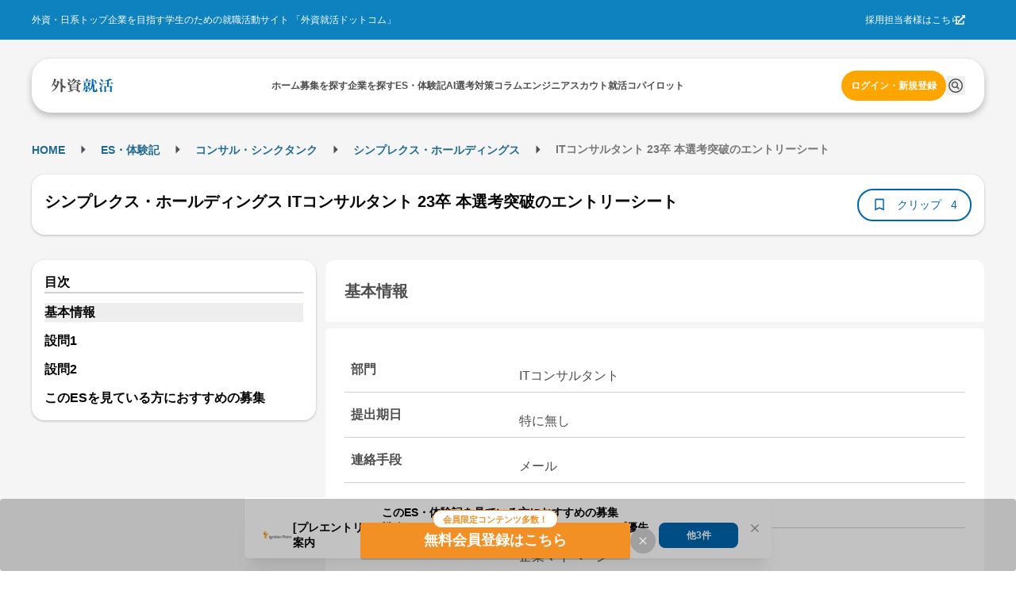

--- FILE ---
content_type: application/javascript
request_url: https://gaishishukatsu.com/_next/static/chunks/pages/passed_es/%5Bid%5D-7fef6de93a788e70.js
body_size: 3713
content:
(self.webpackChunk_N_E=self.webpackChunk_N_E||[]).push([[9529],{32043:function(e,t,s){(window.__NEXT_P=window.__NEXT_P||[]).push(["/passed_es/[id]",function(){return s(74257)}])},74257:function(e,t,s){"use strict";s.r(t),s.d(t,{__N_SSP:function(){return J},default:function(){return Q}});var n=s(31549),l=s(63102),i=s(18902),a=s(71441),r=s(8540),o=s.n(r),c=s(24301),d=s(73400),x=s(44194),p=s(78747),u=s(45112),m=s(46956),h=s(3002),f=s(8209),j=s(22835),y=s(49301),b=s(46896),w=s(24714),N=s(71779),v=s(82640),g=s(83562),E=s(22702),S=s(24985),I=s(23522),_=s(74769),C=s(98771);let listEntrySheetBaseInfo=e=>{var t,s,n,l,i;let a=e.fixedQuestionAnswers.resultNotificationMethod.length>0?null===(t=e.fixedQuestionAnswers.resultNotificationMethod[0])||void 0===t?void 0:t.answerLabel:"",r=e.fixedQuestionAnswers.resultNotificationTime.length>0?null===(s=e.fixedQuestionAnswers.resultNotificationTime[0])||void 0===s?void 0:s.answerLabel:"",o=e.fixedQuestionAnswers.submissionMethod.length>0?null===(n=e.fixedQuestionAnswers.submissionMethod[0])||void 0===n?void 0:n.answerLabel:"",c={部門:null!==(l=e.department.name)&&void 0!==l?l:"",提出期日:null!==(i=e.submissionDueDate)&&void 0!==i?i:"",連絡手段:null!=a?a:"",結果通知時期:null!=r?r:"",提出方法:null!=o?o:"",最終選考結果:e.getOffer?"内定":"選考落ち"};return Object.entries(c).filter(e=>""!==e[1]).map(e=>{let[t,s]=e;return{label:t,value:s}})},listEntrySheetQuestionAnswer=e=>e.questionAnswers.map(e=>({question_list:[{label:"質問項目",value:e.question},{label:"指定文字数",value:"".concat(e.remarks?e.remarks:"指定なし")}],answer:e.answer}));var A=s(15848),k=s(81960),T=s(22914),D=s(15735),q=s(88343),L=s(50938),O=s(2350);let EntrySheetPage=e=>{var t;let{isLogin:s,entrySheet:r}=e,M=(0,c.useRouter)(),P="".concat(h.JM).concat(decodeURI(M.asPath.replace(/#.*$/,""))),J="".concat(r.companyName," ").concat(r.department.name," ").concat(r.graduationYear%100,"卒 本選考突破のエントリーシート"),{isClipped:Q,clipCountUpdated:R,handleClip:B}=(0,A.I)({isLogin:s,reportId:r.entrysheetID,reportType:"entrysheet",clipped:r.isClipped,clipCount:r.clipCount}),{data:Y}=(0,j.EX)({companyId:r.companyID}),[z,{open:F,close:U}]=(0,a.q)(!1),[G,X]=(0,x.useState)(!1),[H,V]=(0,x.useState)(null),[Z,{close:$}]=(0,a.q)(!0),handleClipOrOpenModal=async()=>{s?await B():F()},K=(0,f.ZA)(r),[W,ee]=(0,x.useState)(0);(0,x.useEffect)(()=>{let handleScroll=()=>{var e;let t=[...document.querySelectorAll("section")],s=t.filter(e=>e.getBoundingClientRect().bottom>200),n=s&&s.length>0?Number(null===(e=s[0])||void 0===e?void 0:e.id.split("-")[1]):-1;n>=0&&W!==n&&ee(n)};return window.addEventListener("scroll",handleScroll),()=>{window.removeEventListener("scroll",handleScroll)}},[W]);let et=[u.UV.B_RECTANGLE,u.UV.B_RECTANGLE_BOTTOM];(0,I.q)(et);let{width:es}=(0,_.i)(),en=(0,d.parseCookies)(),{isValid:el}=(0,w.W$)(en),[ei,{open:ea,close:er}]=(0,a.q)(!1),{data:eo}=(0,y.xy)({}),{user:ec,isGraduatedUser:ed}=(0,b.aC)(),ex=ec&&(null==eo?void 0:eo.ok)&&eo.value.years.includes(ec.graduationYear)?ec.graduationYear:void 0;return(0,n.jsxs)(n.Fragment,{children:[(0,n.jsxs)(o(),{children:[(0,n.jsx)("title",{children:"".concat(J," | 外資就活ドットコム")},"title"),(0,n.jsx)("link",{rel:"canonical",href:P},"canonical"),(0,n.jsx)("meta",{property:"og:title",content:"".concat(J)},"og:title"),(0,n.jsx)("meta",{property:"og:url",content:P},"og:url")]}),(0,n.jsx)(l.x,{className:"mx-auto flex pc:w-[1200px] w-full justify-between",children:(0,n.jsxs)(l.x,{children:[el&&(0,n.jsx)(l.x,{className:"p-20 pc:hidden",children:(0,n.jsx)(N.w,{location:m.MM.PASSED_ES})}),(0,n.jsx)(S.F,{openModal:ea,scrollY:200}),(0,n.jsx)(L.F,{companyInfo:Y,companyId:r.companyID,companyName:r.companyName,title:J,pageType:"entrysheet",reportType:r.selectionReportType,isClipped:Q,clipCount:String(R),handleClipUpdate:handleClipOrOpenModal,sectionNameList:K,existPreference:!1,openTableOfContentsModal:ea,closeTableOfContentsModal:er,isOpenTableOfContentsModal:ei,hasRecruitments:G}),(0,n.jsxs)(l.x,{className:"flex",children:[(0,n.jsx)(l.x,{className:"w-[370px] pc:inline-block hidden",children:(0,n.jsx)(l.x,{className:"sticky top-[150px]",children:(0,n.jsxs)(l.x,{className:"text-md w-full rounded-[16px] shadow-card bg-white relative p-16",children:[(0,n.jsx)(l.x,{className:"border-b-2 border-b-line font-bold",children:"目次"}),(0,n.jsxs)("ul",{children:[K.map((e,t)=>(0,n.jsx)(g.J,{className:"hover:font-bold font-bold",href:"#section-".concat(t),onClick:()=>{ee(t)},children:(0,n.jsx)("li",{className:"".concat(W===t?"bg-background-2":""," mt-12"),children:e},"qa-title-".concat(t))},"section-".concat(t))),G&&(0,n.jsx)("li",{className:"font-bold mt-12",children:(0,n.jsx)(g.J,{href:"#recommend-recruitments",className:"text-md hover:font-bold",children:"このESを見ている方におすすめの募集"})})]})]})})}),(0,n.jsxs)(l.x,{className:"w-full px-8 flex flex-col pc:max-w-[830px] pc:ml-12 pc:px-0",children:[(0,n.jsxs)("section",{id:"section-0",children:[(0,n.jsx)(q.p,{sectionTitle:"基本情報"}),(0,n.jsx)(D.Y,{label:"base-info",questionList:listEntrySheetBaseInfo(r)}),!s&&(0,n.jsxs)(l.x,{className:"bg-white mt-[-26px] rounded-4 p-12",children:[(0,n.jsxs)(g.J,{href:"/company/".concat(r.companyID,"/experiences"),className:"text-primary flex mt-32 w-[200px] font-bold",children:["この企業の体験記一覧",(0,n.jsx)(p.AeI,{size:24})]}),(0,n.jsxs)(g.J,{href:"/company/".concat(r.companyID),className:"text-primary flex mt-8 w-[150px] font-bold",children:["企業研究ページ",(0,n.jsx)(p.AeI,{size:24})]})]})]}),(0,n.jsx)("div",{className:"mt-16 flex justify-center pc:hidden",children:(0,n.jsx)(v.a,{type:"top",width:es})}),ed?(0,n.jsx)(l.x,{className:"mt-16",children:(0,n.jsx)(k.g,{})}):(0,n.jsxs)(n.Fragment,{children:[s?null:(0,n.jsx)(T.U,{title:J,description:(null===(t=r.questionAnswers[0])||void 0===t?void 0:t.answer.slice(0,100))||"",reportType:"entrysheet"}),listEntrySheetQuestionAnswer(r).map((e,t)=>(0,n.jsxs)("section",{className:"mt-16 pc:mt-24",id:"section-".concat(t+1),children:[(0,n.jsx)(q.p,{sectionTitle:"設問".concat(t+1)}),(0,n.jsxs)(l.x,{className:"flex flex-col bg-white rounded-t-[4px] rounded-b-[12px] text-black-1 mt-8 pc:p-24",children:[(0,n.jsx)(D.Y,{isHideLabel:!(s||0===t),label:"qa".concat(t),questionList:e.question_list}),(0,n.jsx)(l.x,{className:"whitespace-pre-wrap border-t border-t-background-1 px-20 py-28 tracking-wide text-black-1",children:s?e.answer:0===t?"".concat(e.answer.slice(0,100),"..."):(0,n.jsx)(i.O,{height:20,animate:!1})})]})]},"qa-wrap-".concat(t)))]}),(0,n.jsx)("div",{className:"mt-16 flex justify-center pc:hidden",children:(0,n.jsx)(v.a,{type:"bottom",width:es})}),(0,n.jsx)("div",{className:"mx-8 border-t border-t-background-1 pt-24 text-base text-black-2",children:(0,n.jsx)("p",{children:"当サイト内に掲載されているすべての文章・画像の無断転載、転用を禁止します。"})}),(0,n.jsxs)("div",{className:"inline-flex justify-between mt-16",children:[(0,n.jsx)("div",{children:r.previousEntrySheetID&&(0,n.jsxs)(g.J,{href:"/passed_es/".concat(r.previousEntrySheetID),className:"text-primary font-bold rounded-[20px] border border-primary inline-flex px-16 py-8 items-center",children:[(0,n.jsx)(p.sG8,{size:24}),(0,n.jsx)("span",{className:"text-base",children:"前のES"})]})}),(0,n.jsx)("div",{children:r.nextEntrySheetID&&(0,n.jsxs)(g.J,{href:"/passed_es/".concat(r.nextEntrySheetID),className:"bg-primary text-white font-bold rounded-[20px] inline-flex px-16 py-8 items-center",children:[(0,n.jsx)("span",{className:"text-base",children:"次のES"}),(0,n.jsx)(p.AeI,{size:24})]})})]}),(0,n.jsxs)(l.x,{children:[(0,n.jsxs)(g.J,{href:"/company/".concat(r.companyID,"/experiences"),className:"text-primary flex mt-32 w-[200px] font-bold",children:["この企業の体験記一覧",(0,n.jsx)(p.AeI,{size:24})]}),(0,n.jsxs)(g.J,{href:"/company/".concat(r.companyID),className:"text-primary flex mt-8 w-[150px] font-bold",children:["企業研究ページ",(0,n.jsx)(p.AeI,{size:24})]})]}),(0,n.jsx)(C.m,{graduationYear:ex,industryCategoryID:(null==Y?void 0:Y.ok)?Y.value.industryCategoryID:0,setHasRecruitments:X,setRecruitmentList:V})]})]})]})}),(null==H?void 0:H.recruitments)&&H.recruitments.length>0&&(0,n.jsx)(O.Q,{recruitmentList:H.recruitments,hasEntryButton:!1,mounted:Z,close:$}),(0,n.jsx)(E.S,{opened:z,onClose:U})]})};var M=s(30290),P=s(97089);let PassedES=e=>{let{isLogin:t,entrySheet:s,userDataForAnalytics:l}=e;return(0,n.jsxs)(n.Fragment,{children:[(0,n.jsx)(EntrySheetPage,{isLogin:t,entrySheet:s}),(0,n.jsx)(M.K,{userDataForAnalytics:l})]})};PassedES.getLayout=e=>(0,n.jsx)(P.Z,{children:e});var J=!0,Q=PassedES}},function(e){e.O(0,[9894,3051,9301,4183,658,1541,9774,2888,179],function(){return e(e.s=32043)}),_N_E=e.O()}]);
//# sourceMappingURL=[id]-7fef6de93a788e70.js.map